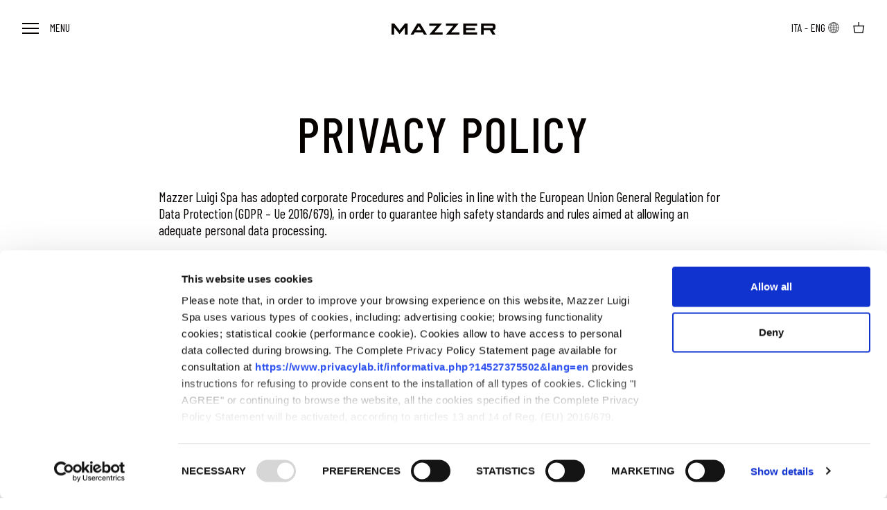

--- FILE ---
content_type: text/html; charset=UTF-8
request_url: https://www.mazzer.com/en/privacy-policy/
body_size: 18888
content:
<!DOCTYPE html>
<html lang="it">
<head>
    <!-- Basic Page Needs -->
    <meta charset="UTF-8">
    <!--[if IE]><meta http-equiv='X-UA-Compatible' content='IE=edge,chrome=1'><![endif]-->
    <title>Privacy policy - Mazzer</title>
    <link rel="icon" href="https://www.mazzer.com/wp-content/themes/mazzer/assets/images/favicon.png?x14480" sizes="64x64" />
    <!-- Mobile Specific Metas -->
    <meta name="viewport" content="width=device-width, initial-scale=1.0, maximum-scale=1.0, user-scalable=no" />

    <script id="Cookiebot" src="https://consent.cookiebot.com/uc.js" data-cbid="7810c795-6661-4217-b074-0ef62ad019db" data-blockingmode="auto" type="text/javascript"></script>
    <meta name='robots' content='index, follow, max-image-preview:large, max-snippet:-1, max-video-preview:-1' />
<link rel="alternate" hreflang="it" href="https://www.mazzer.com/privacy-policy/" />
<link rel="alternate" hreflang="en" href="https://www.mazzer.com/en/privacy-policy/" />
<link rel="alternate" hreflang="x-default" href="https://www.mazzer.com/en/privacy-policy/" />

	<!-- This site is optimized with the Yoast SEO plugin v23.3 - https://yoast.com/wordpress/plugins/seo/ -->
	<link rel="canonical" href="https://www.mazzer.com/en/privacy-policy/" />
	<meta property="og:locale" content="en_US" />
	<meta property="og:type" content="article" />
	<meta property="og:title" content="Privacy policy - Mazzer" />
	<meta property="og:description" content="Mazzer Luigi Spa has adopted corporate Procedures and Policies in line with the European Union General Regulation for Data Protection (GDPR – Ue 2016/679), in order to guarantee high safety standards and rules aimed at allowing an adequate personal data processing. Subjects authorized to process dataData are processed by internal and external resources at the [&hellip;]" />
	<meta property="og:url" content="https://www.mazzer.com/en/privacy-policy/" />
	<meta property="og:site_name" content="Mazzer" />
	<meta property="article:publisher" content="https://www.facebook.com/mazzerofficial" />
	<meta property="article:modified_time" content="2022-01-20T10:29:22+00:00" />
	<meta name="twitter:card" content="summary_large_image" />
	<meta name="twitter:label1" content="Est. reading time" />
	<meta name="twitter:data1" content="2 minutes" />
	<script type="application/ld+json" class="yoast-schema-graph">{"@context":"https://schema.org","@graph":[{"@type":"WebPage","@id":"https://www.mazzer.com/en/privacy-policy/","url":"https://www.mazzer.com/en/privacy-policy/","name":"Privacy policy - Mazzer","isPartOf":{"@id":"https://www.mazzer.com/#website"},"datePublished":"2021-10-20T09:41:37+00:00","dateModified":"2022-01-20T10:29:22+00:00","breadcrumb":{"@id":"https://www.mazzer.com/en/privacy-policy/#breadcrumb"},"inLanguage":"en-US","potentialAction":[{"@type":"ReadAction","target":["https://www.mazzer.com/en/privacy-policy/"]}]},{"@type":"BreadcrumbList","@id":"https://www.mazzer.com/en/privacy-policy/#breadcrumb","itemListElement":[{"@type":"ListItem","position":1,"name":"Home","item":"https://www.mazzer.com/"},{"@type":"ListItem","position":2,"name":"Privacy policy"}]},{"@type":"WebSite","@id":"https://www.mazzer.com/#website","url":"https://www.mazzer.com/","name":"Mazzer","description":"Macinacaffè professionali, Macine e Macinadosatori","publisher":{"@id":"https://www.mazzer.com/#organization"},"potentialAction":[{"@type":"SearchAction","target":{"@type":"EntryPoint","urlTemplate":"https://www.mazzer.com/?s={search_term_string}"},"query-input":"required name=search_term_string"}],"inLanguage":"en-US"},{"@type":"Organization","@id":"https://www.mazzer.com/#organization","name":"Mazzer","url":"https://www.mazzer.com/","logo":{"@type":"ImageObject","inLanguage":"en-US","@id":"https://www.mazzer.com/#/schema/logo/image/","url":"https://www.mazzer.com/wp-content/uploads/2023/12/MAZZER-LOGOpng-02.png","contentUrl":"https://www.mazzer.com/wp-content/uploads/2023/12/MAZZER-LOGOpng-02.png","width":1292,"height":1280,"caption":"Mazzer"},"image":{"@id":"https://www.mazzer.com/#/schema/logo/image/"},"sameAs":["https://www.facebook.com/mazzerofficial","https://www.instagram.com"]}]}</script>
	<!-- / Yoast SEO plugin. -->


<script type='application/javascript' id='pys-version-script'>console.log('PixelYourSite PRO version 10.4.3');</script>
<link rel='stylesheet' id='berocket_mm_quantity_style-css' href='https://www.mazzer.com/wp-content/plugins/minmax-quantity-for-woocommerce/css/shop.css?x14480' type='text/css' media='all' />
<link rel="https://api.w.org/" href="https://www.mazzer.com/en/wp-json/" /><link rel="alternate" type="application/json" href="https://www.mazzer.com/en/wp-json/wp/v2/pages/2946" /><link rel="EditURI" type="application/rsd+xml" title="RSD" href="https://www.mazzer.com/xmlrpc.php?rsd" />
<meta name="generator" content="WordPress 6.5.7" />
<meta name="generator" content="WooCommerce 9.2.3" />
<link rel='shortlink' href='https://www.mazzer.com/en/?p=2946' />
<link rel="alternate" type="application/json+oembed" href="https://www.mazzer.com/en/wp-json/oembed/1.0/embed?url=https%3A%2F%2Fwww.mazzer.com%2Fen%2Fprivacy-policy%2F" />
<link rel="alternate" type="text/xml+oembed" href="https://www.mazzer.com/en/wp-json/oembed/1.0/embed?url=https%3A%2F%2Fwww.mazzer.com%2Fen%2Fprivacy-policy%2F&#038;format=xml" />
<meta name="generator" content="WPML ver:4.6.13 stt:1,27,2;" />
<style></style><script src="https://cdn.userway.org/widget.js" data-account="gJcp24dTEq"></script>	<noscript><style>.woocommerce-product-gallery{ opacity: 1 !important; }</style></noscript>
	<style id='wp-fonts-local' type='text/css'>
@font-face{font-family:Inter;font-style:normal;font-weight:300 900;font-display:fallback;src:url('https://www.mazzer.com/wp-content/plugins/woocommerce/assets/fonts/Inter-VariableFont_slnt,wght.woff2') format('woff2');font-stretch:normal;}
@font-face{font-family:Cardo;font-style:normal;font-weight:400;font-display:fallback;src:url('https://www.mazzer.com/wp-content/plugins/woocommerce/assets/fonts/cardo_normal_400.woff2') format('woff2');}
</style>
<meta name="generator" content="WordPress Download Manager 3.2.98" />
                <style>
        /* WPDM Link Template Styles */        </style>
                <style>

            :root {
                --color-primary: #385723;
                --color-primary-rgb: 56, 87, 35;
                --color-primary-hover: #385723;
                --color-primary-active: #385723;
                --color-secondary: #6c757d;
                --color-secondary-rgb: 108, 117, 125;
                --color-secondary-hover: #6c757d;
                --color-secondary-active: #6c757d;
                --color-success: #18ce0f;
                --color-success-rgb: 24, 206, 15;
                --color-success-hover: #18ce0f;
                --color-success-active: #18ce0f;
                --color-info: #2CA8FF;
                --color-info-rgb: 44, 168, 255;
                --color-info-hover: #2CA8FF;
                --color-info-active: #2CA8FF;
                --color-warning: #FFB236;
                --color-warning-rgb: 255, 178, 54;
                --color-warning-hover: #FFB236;
                --color-warning-active: #FFB236;
                --color-danger: #ff5062;
                --color-danger-rgb: 255, 80, 98;
                --color-danger-hover: #ff5062;
                --color-danger-active: #ff5062;
                --color-green: #30b570;
                --color-blue: #0073ff;
                --color-purple: #8557D3;
                --color-red: #ff5062;
                --color-muted: rgba(69, 89, 122, 0.6);
                --wpdm-font: "Rubik", -apple-system, BlinkMacSystemFont, "Segoe UI", Roboto, Helvetica, Arial, sans-serif, "Apple Color Emoji", "Segoe UI Emoji", "Segoe UI Symbol";
            }

            .wpdm-download-link.btn.btn-primary {
                border-radius: 4px;
            }


        </style>
            <link rel='stylesheet' id='app-css'  href='https://www.mazzer.com/wp-content/themes/mazzer/assets/dist/bundle.css?x14480&amp;s=1768398605' type='text/css' media='all' />
        <script type="text/javascript">
        window.activeSmooth = false;
    </script>
        <!-- codice verifica facebook -->
    <meta name="facebook-domain-verification" content="2klroukp13zcqlczaf4p0qcbnemnuw" />
    </head>
<body class="page-template-default page page-id-2946 theme-mazzer woocommerce-no-js">
<header class="header header--light">
    <nav class="navbar navbar--main navbar--light navbar-expand">
        <div class="collapse navbar-collapse justify-content-between">
            <ul class="navbar-nav navbar-nav--left">
                <li class="nav-item">
                    <a class="nav-link nav-link--0 text-uppercase open-menu" href="javascript:void(0);">
                        <strong>
                            <span></span>
                            <span></span>
                            <span></span>
                        </strong>
                        Menu</a>
                </li>
            </ul>
            <ul class="navbar-nav navbar-nav--center align-items-center align-items-center">
                <li><a class="nav-link" href="https://www.mazzer.com/en/">
                        <svg class="site__logo" xmlns="http://www.w3.org/2000/svg" width="150" height="16" viewBox="0 0 150 16">
                            <g fill="none" fill-rule="evenodd">
                                <g fill="#050200">
                                    <g>
                                        <path d="M3.823 0c.033 0 .063.014.08.036l7.665 9.494c.027.034.086.034.113 0L19.346.036c.017-.022.048-.035.08-.035h3.727c.053 0 .096.035.096.08V15.92c0 .044-.043.08-.096.08H19.47c-.054 0-.096-.036-.096-.08V5.942c0-.055-.088-.077-.125-.032l-7.545 9.36c-.038.047-.122.047-.161 0L3.999 5.91c-.037-.045-.125-.023-.125.032v9.978c0 .044-.043.08-.096.08H.096C.043 16 0 15.963 0 15.92V.08C0 .036.043 0 .096 0h3.727zm37.545 0c.036 0 .07.017.087.044l9.59 15.84c.032.054-.015.115-.087.115h-4.115c-.037 0-.07-.017-.087-.043l-1.883-3.112c-.017-.027-.05-.044-.087-.044H33.738c-.037 0-.07.017-.087.044l-1.883 3.112c-.017.026-.05.043-.087.043h-4.116c-.071 0-.119-.061-.086-.115l9.59-15.84c.016-.027.05-.044.087-.044zm82.005 0c.054 0 .098.036.098.08v3.04c0 .044-.044.08-.098.08h-15.79c-.053 0-.096.036-.096.08v3.04c0 .044.043.08.097.08h12.884c.053 0 .096.035.096.08v3.04c0 .045-.043.08-.096.08h-12.884c-.054 0-.097.036-.097.08v3.04c0 .045.043.08.097.08h15.79c.053 0 .097.036.097.08v3.04c0 .044-.044.08-.098.08H103.71c-.053 0-.097-.036-.097-.08V.08c0-.044.044-.08.097-.08zm22.752 0C148.265 0 150 1.433 150 3.2v3.2c0 1.767-1.735 3.2-3.875 3.2l3.804 6.284c.032.053-.014.116-.086.116h-4.115c-.037 0-.07-.017-.087-.044l-3.821-6.312c-.016-.027-.05-.044-.086-.044h-8.59c-.054 0-.097.036-.097.08v6.24c0 .044-.044.08-.097.08h-3.681c-.053 0-.096-.036-.096-.08V.08c0-.043.043-.08.096-.08zM72.577 0c.078 0 .124.073.08.127L61.987 12.712c-.032.037 0 .088.056.088h11.704c.054 0 .098.035.098.08v3.04c0 .044-.044.08-.098.08H54.657c-.079 0-.125-.073-.08-.126L65.247 3.288c.031-.036-.001-.088-.056-.088H54.568c-.054 0-.097-.035-.097-.08V.08c0-.043.043-.08.097-.08zM96.61 0c.079 0 .124.073.08.127L86.02 12.712c-.03.037 0 .088.056.088h11.704c.054 0 .098.035.098.08v3.04c0 .044-.044.08-.098.08H78.69c-.078 0-.124-.073-.08-.126L89.28 3.288c.031-.036 0-.088-.055-.088H78.601c-.054 0-.096-.035-.096-.08V.08c0-.043.042-.08.096-.08zM39.323 3.678c-.026-.042-.097-.042-.122 0l-3.536 5.841c-.023.037.01.081.06.081H42.8c.05 0 .083-.044.06-.08zM145.157 3.2h-12.013c-.054 0-.097.036-.097.08v3.04c0 .044.043.08.097.08h12.013c.534 0 .968-.358.968-.8V4c0-.441-.434-.8-.968-.8z" transform="translate(-645.000000, -32.000000) translate(645.000000, 32.000000)"/>
                                    </g>
                                </g>
                            </g>
                        </svg>
                    </a></li>
            </ul>
            <ul class="navbar-nav align-items-center navbar-nav--right">
            
        <li class="d-none d-lg-block" style="margin-right: -12px;">
        <a class="nav-link nav-link--lang text-uppercase" href="https://www.mazzer.com/privacy-policy/"><span>ita -</span></a>
    </li>
    <li class="d-none d-lg-block">
        <a class="nav-link nav-link--lang text-uppercase" href="https://www.mazzer.com/en/privacy-policy/"><span>eng</span>
            <svg xmlns="http://www.w3.org/2000/svg" width="24" height="24" viewBox="0 0 24 24">
                <g fill="none" fill-rule="evenodd">
                    <g>
                        <g>
                            <g>
                                <path fill="#666" d="M12 4c-2.121 0-4.156.842-5.656 2.343C4.844 7.843 4 9.877 4 12c0 2.121.842 4.156 2.342 5.657 1.5 1.5 3.534 2.343 5.656 2.344 2.121 0 4.155-.842 5.656-2.34 1.5-1.5 2.344-3.534 2.346-5.656-.004-2.121-.847-4.155-2.347-5.655C16.154 4.85 14.121 4.004 12 4zm5.517 12.3c-.38-.364-.793-.69-1.237-.973.289-.915.453-1.863.487-2.822h2.204c-.096 1.382-.603 2.703-1.454 3.796zM5.022 12.505h2.204c.034.952.196 1.896.481 2.806-.446.28-.864.605-1.246.97-.842-1.09-1.343-2.403-1.439-3.776zM6.47 7.728c.382.364.8.689 1.247.97-.286.909-.448 1.853-.482 2.805H5.03c.096-1.373.597-2.687 1.439-3.775zm5.03 1.182c-.881-.061-1.743-.287-2.541-.667.515-1.24 1.403-2.287 2.54-2.997V8.91zm0 1.002V11.5H8.235c.032-.784.159-1.561.379-2.315.908.42 1.886.667 2.885.728v-.002zm0 2.591v1.59c-.999.06-1.977.308-2.885.729-.22-.754-.346-1.532-.378-2.317l3.263-.002zm0 2.595v3.666c-1.138-.711-2.026-1.758-2.541-2.997.798-.38 1.66-.606 2.54-.667v-.002zm1.002 0c.88.063 1.741.293 2.537.678-.515 1.234-1.402 2.279-2.537 2.988v-3.666zm0-1.002v-1.59h3.264c-.031.788-.159 1.57-.38 2.327-.907-.424-1.885-.674-2.884-.737zm0-2.593V9.914c.999-.062 1.977-.313 2.884-.738.221.759.349 1.54.38 2.329l-3.264-.002zm0-2.606v-3.65c1.134.707 2.02 1.75 2.537 2.983-.796.386-1.657.615-2.537.678v-.01zm1.815-3.494c.944.334 1.806.866 2.528 1.56-.29.282-.602.536-.934.762-.385-.865-.926-1.651-1.594-2.322zm-6.235 2.34c-.337-.225-.653-.48-.944-.761.724-.704 1.593-1.242 2.547-1.58-.674.676-1.217 1.47-1.603 2.342zm0 8.525c.385.872.93 1.665 1.603 2.34-.953-.338-1.821-.877-2.546-1.582.291-.28.607-.535.943-.76v.002zm7.83.016c.333.227.645.481.934.762-.72.695-1.583 1.227-2.526 1.561.668-.671 1.208-1.459 1.592-2.325v.002zm.854-4.78c-.034-.957-.198-1.906-.487-2.82.444-.283.858-.61 1.236-.974.854 1.091 1.363 2.412 1.461 3.795l-2.21-.001z" transform="translate(-1271.000000, -28.000000) translate(1247.500000, 28.000000) translate(23.500000, 0.000000)"/>
                            </g>
                        </g>
                    </g>
                </g>
            </svg>
        </a>
    </li>
    <li class="minicart-wrap">
        <a class="nav-link" href="https://shop.mazzer.com/">
            <svg xmlns="http://www.w3.org/2000/svg" width="17" height="16" viewBox="0 0 17 16">
                <g fill="none" fill-rule="evenodd">
                    <g>
                        <g>
                            <path d="M0 0H16V16H0z" transform="translate(-1399.000000, -32.000000) translate(1399.276802, 32.000000)"/>
                            <path fill="#1F1F1F" d="M7.283 0v4.83H0L1.703 16h12.595L16 4.83H8.718V0H7.283zM1.679 6.319h12.642l-1.248 8.193H2.929L1.679 6.32z" transform="translate(-1399.000000, -32.000000) translate(1399.276802, 32.000000)"/>
                        </g>
                    </g>
                </g>
            </svg>
        </a>
        <div class="minicart">
                    </div>
    </li>

                </ul>
        </div>
    </nav>
        <div class="dropdown">
    <div class="dropdown__wrap">
        <div class="container-fluid dropdown__area">
            <div class="row mb-4">
                <div class="col-12 col-lg-3">
                    <ul id="dropdownsub-0" class="dropdown__main dropdown__menu">
                        <li class="btnA--primary "><a style="color:inherit;" data-image="" data-target="" class="text-uppercase" href="https://www.mazzer.com/en/novita/">NEW PRODUCTS</a></li>
<li class=" "><a style="color:inherit;" data-image="" data-target="#dropdownsub-2839" class="text-uppercase" href="https://www.mazzer.com/en/product-category/coffee-grinders/">COFFEE GRINDERS</a></li>
<li class=" "><a style="color:inherit;" data-image="" data-target="#dropdownsub-2923" class="text-uppercase" href="javascript:void(0);">On demand</a></li>
<li class=" "><a style="color:inherit;" data-image="" data-target="#dropdownsub-22502" class="text-uppercase" href="#">Single Dose</a></li>
<li class=" "><a style="color:inherit;" data-image="" data-target="#dropdownsub-2942" class="text-uppercase" href="javascript:void(0);">Doser</a></li>
<li class=" "><a style="color:inherit;" data-image="" data-target="#dropdownsub-2954" class="text-uppercase" href="javascript:void(0);">TAMPING</a></li>
<li class=" "><a style="color:inherit;" data-image="" data-target="#dropdownsub-3003" class="text-uppercase" href="javascript:void(0);">BURRS</a></li>
<li class=" "><a style="color:inherit;" data-image="" data-target="" class="text-uppercase" href="https://www.mazzer.com/en/product-category/accessories/">ACCESSORIES</a></li>
<li class="cart-ico "><a style="color:inherit;" data-image="" data-target="" class="text-uppercase" href="https://shop.mazzer.com/">SHOP</a></li>
                    </ul>
                    <ul class="secondary-menu">
                        <li><a class="text-uppercase" href="https://www.mazzer.com/en/company/">Company</a></li>
<li><a class="text-uppercase" href="https://www.mazzer.com/en/category/news-en/">News</a></li>
<li><a class="text-uppercase" href="https://www.mazzer.com/en/downloads/">Partner resources</a></li>
<li><a class="text-uppercase" href="https://www.mazzer.com/en/careers/">CAREERS</a></li>
<li><a class="text-uppercase" href="https://www.mazzer.com/en/contact-us/">Contacts</a></li>
                        <li class="d-lg-none">
                            <ul class="navbar-nav align-items-center flex-row">
                                                                <li>
                                    <a class="nav-link nav-link--lang text-uppercase" href="https://www.mazzer.com/privacy-policy/"><span>ita -</span></a>
                                </li>
                                <li>
                                    <a class="nav-link nav-link--lang text-uppercase" href="https://www.mazzer.com/en/privacy-policy/"><span>eng</span>
                                        <svg xmlns="http://www.w3.org/2000/svg" width="24" height="24" viewBox="0 0 24 24">
                                            <g fill="none" fill-rule="evenodd">
                                                <g>
                                                    <g>
                                                        <g>
                                                            <path fill="#666" d="M12 4c-2.121 0-4.156.842-5.656 2.343C4.844 7.843 4 9.877 4 12c0 2.121.842 4.156 2.342 5.657 1.5 1.5 3.534 2.343 5.656 2.344 2.121 0 4.155-.842 5.656-2.34 1.5-1.5 2.344-3.534 2.346-5.656-.004-2.121-.847-4.155-2.347-5.655C16.154 4.85 14.121 4.004 12 4zm5.517 12.3c-.38-.364-.793-.69-1.237-.973.289-.915.453-1.863.487-2.822h2.204c-.096 1.382-.603 2.703-1.454 3.796zM5.022 12.505h2.204c.034.952.196 1.896.481 2.806-.446.28-.864.605-1.246.97-.842-1.09-1.343-2.403-1.439-3.776zM6.47 7.728c.382.364.8.689 1.247.97-.286.909-.448 1.853-.482 2.805H5.03c.096-1.373.597-2.687 1.439-3.775zm5.03 1.182c-.881-.061-1.743-.287-2.541-.667.515-1.24 1.403-2.287 2.54-2.997V8.91zm0 1.002V11.5H8.235c.032-.784.159-1.561.379-2.315.908.42 1.886.667 2.885.728v-.002zm0 2.591v1.59c-.999.06-1.977.308-2.885.729-.22-.754-.346-1.532-.378-2.317l3.263-.002zm0 2.595v3.666c-1.138-.711-2.026-1.758-2.541-2.997.798-.38 1.66-.606 2.54-.667v-.002zm1.002 0c.88.063 1.741.293 2.537.678-.515 1.234-1.402 2.279-2.537 2.988v-3.666zm0-1.002v-1.59h3.264c-.031.788-.159 1.57-.38 2.327-.907-.424-1.885-.674-2.884-.737zm0-2.593V9.914c.999-.062 1.977-.313 2.884-.738.221.759.349 1.54.38 2.329l-3.264-.002zm0-2.606v-3.65c1.134.707 2.02 1.75 2.537 2.983-.796.386-1.657.615-2.537.678v-.01zm1.815-3.494c.944.334 1.806.866 2.528 1.56-.29.282-.602.536-.934.762-.385-.865-.926-1.651-1.594-2.322zm-6.235 2.34c-.337-.225-.653-.48-.944-.761.724-.704 1.593-1.242 2.547-1.58-.674.676-1.217 1.47-1.603 2.342zm0 8.525c.385.872.93 1.665 1.603 2.34-.953-.338-1.821-.877-2.546-1.582.291-.28.607-.535.943-.76v.002zm7.83.016c.333.227.645.481.934.762-.72.695-1.583 1.227-2.526 1.561.668-.671 1.208-1.459 1.592-2.325v.002zm.854-4.78c-.034-.957-.198-1.906-.487-2.82.444-.283.858-.61 1.236-.974.854 1.091 1.363 2.412 1.461 3.795l-2.21-.001z" transform="translate(-1271.000000, -28.000000) translate(1247.500000, 28.000000) translate(23.500000, 0.000000)"/>
                                                        </g>
                                                    </g>
                                                </g>
                                            </g>
                                        </svg>
                                    </a>
                                </li>
                                                            </ul>
                        </li>
                    </ul>

                </div>
                <div class="col-12 col-lg-3">
                                            <ul id="dropdownsub-2839" class="dropdown__sub dropdown__menu">
                            <li class="dropdown__back-li">
                                <a data-target="dropdownsub-0" class="dropdown__back" href="javascript:;">
                                    <svg xmlns="http://www.w3.org/2000/svg" width="32" height="32" viewBox="0 0 32 32">
                                        <g fill="none" fill-rule="evenodd">
                                            <g>
                                                <path d="M0 0H21.333V21.333H0z" transform="translate(-32 -88) translate(16 88) matrix(-1 0 0 1 32 0) translate(5.333 5.333)"></path>
                                                <path fill="#9D9D9D" d="M14.667 2.667L6.667 10.667 14.667 18.667 14.667 16.322 9.012 10.667 14.667 5.012z" transform="translate(-26 -87) translate(16 88) matrix(-1 0 0 1 32 0) translate(5.333 5.333) matrix(-1 0 0 1 21.333 0)"></path>
                                            </g>
                                        </g>
                                    </svg>
                                    <span>BACK</span>
                                </a>
                            </li>
                            <li class="dropdown__sub-title text-uppercase">COFFEE GRINDERS</li>
                            <li class=" "><a class="text-uppercase" data-image="" data-target="" href="https://www.mazzer.com/en/product-category/coffee-grinders/">ALL GRINDERS</a></li>
<li class=" "><a class="text-uppercase" data-image="" data-target="" href="https://www.mazzer.com/en/product-category/coffee-grinders/mini-en/">Mini</a></li>
<li class=" "><a class="text-uppercase" data-image="" data-target="" href="https://www.mazzer.com/en/product-category/coffee-grinders/lux-en/">Lux</a></li>
<li class=" "><a class="text-uppercase" data-image="" data-target="" href="https://www.mazzer.com/en/product-category/coffee-grinders/super_jolly-en/">Super Jolly</a></li>
<li class=" "><a class="text-uppercase" data-image="" data-target="" href="https://www.mazzer.com/en/product-category/coffee-grinders/major_v-en/">Major</a></li>
<li class=" "><a class="text-uppercase" data-image="" data-target="" href="https://www.mazzer.com/en/product-category/coffee-grinders/kony_s-en/">Kony</a></li>
<li class=" "><a class="text-uppercase" data-image="" data-target="" href="https://www.mazzer.com/en/product-category/coffee-grinders/robur_s-en/">Robur</a></li>
<li class=" "><a class="text-uppercase" data-image="" data-target="" href="https://www.mazzer.com/en/product-category/coffee-grinders/kold_s-en/">Kold</a></li>
<li class=" "><a class="text-uppercase" data-image="" data-target="" href="https://www.mazzer.com/en/product-category/coffee-grinders/zm-en/">ZM</a></li>
<li class=" "><a class="text-uppercase" data-image="" data-target="" href="https://www.mazzer.com/en/product/philos/">Philos</a></li>
<li class=" "><a class="text-uppercase" data-image="" data-target="" href="https://www.mazzer.com/en/product-category/omega/">Omega</a></li>
                        </ul>
                                            <ul id="dropdownsub-2923" class="dropdown__sub dropdown__menu">
                            <li class="dropdown__back-li">
                                <a data-target="dropdownsub-0" class="dropdown__back" href="javascript:;">
                                    <svg xmlns="http://www.w3.org/2000/svg" width="32" height="32" viewBox="0 0 32 32">
                                        <g fill="none" fill-rule="evenodd">
                                            <g>
                                                <path d="M0 0H21.333V21.333H0z" transform="translate(-32 -88) translate(16 88) matrix(-1 0 0 1 32 0) translate(5.333 5.333)"></path>
                                                <path fill="#9D9D9D" d="M14.667 2.667L6.667 10.667 14.667 18.667 14.667 16.322 9.012 10.667 14.667 5.012z" transform="translate(-26 -87) translate(16 88) matrix(-1 0 0 1 32 0) translate(5.333 5.333) matrix(-1 0 0 1 21.333 0)"></path>
                                            </g>
                                        </g>
                                    </svg>
                                    <span>BACK</span>
                                </a>
                            </li>
                            <li class="dropdown__sub-title text-uppercase">On demand</li>
                            <li class=" "><a class="text-uppercase" data-image="" data-target="" href="/en/products-list/?t=ondemand">All models</a></li>
<li class=" "><a class="text-uppercase" data-image="" data-target="" href="/en/products-list/?m=piane&t=ondemand">Flat burrs</a></li>
<li class=" "><a class="text-uppercase" data-image="" data-target="" href="/en/products-list/?m=coniche&t=ondemand">Conical burrs</a></li>
<li class=" "><a class="text-uppercase" data-image="" data-target="" href="https://www.mazzer.com/en/product/kony-s-g/">Dose by weight</a></li>
                        </ul>
                                            <ul id="dropdownsub-22502" class="dropdown__sub dropdown__menu">
                            <li class="dropdown__back-li">
                                <a data-target="dropdownsub-0" class="dropdown__back" href="javascript:;">
                                    <svg xmlns="http://www.w3.org/2000/svg" width="32" height="32" viewBox="0 0 32 32">
                                        <g fill="none" fill-rule="evenodd">
                                            <g>
                                                <path d="M0 0H21.333V21.333H0z" transform="translate(-32 -88) translate(16 88) matrix(-1 0 0 1 32 0) translate(5.333 5.333)"></path>
                                                <path fill="#9D9D9D" d="M14.667 2.667L6.667 10.667 14.667 18.667 14.667 16.322 9.012 10.667 14.667 5.012z" transform="translate(-26 -87) translate(16 88) matrix(-1 0 0 1 32 0) translate(5.333 5.333) matrix(-1 0 0 1 21.333 0)"></path>
                                            </g>
                                        </g>
                                    </svg>
                                    <span>BACK</span>
                                </a>
                            </li>
                            <li class="dropdown__sub-title text-uppercase">Single Dose</li>
                            <li class=" "><a class="text-uppercase" data-image="" data-target="" href="https://www.mazzer.com/en/product/omega/">Omega</a></li>
<li class=" "><a class="text-uppercase" data-image="" data-target="" href="https://www.mazzer.com/en/product/philos/">Philos</a></li>
<li class=" "><a class="text-uppercase" data-image="" data-target="" href="https://www.mazzer.com/en/product/zm/">ZM</a></li>
<li class=" "><a class="text-uppercase" data-image="" data-target="" href="https://www.mazzer.com/en/product/zm-plus/">ZM plus</a></li>
                        </ul>
                                            <ul id="dropdownsub-2942" class="dropdown__sub dropdown__menu">
                            <li class="dropdown__back-li">
                                <a data-target="dropdownsub-0" class="dropdown__back" href="javascript:;">
                                    <svg xmlns="http://www.w3.org/2000/svg" width="32" height="32" viewBox="0 0 32 32">
                                        <g fill="none" fill-rule="evenodd">
                                            <g>
                                                <path d="M0 0H21.333V21.333H0z" transform="translate(-32 -88) translate(16 88) matrix(-1 0 0 1 32 0) translate(5.333 5.333)"></path>
                                                <path fill="#9D9D9D" d="M14.667 2.667L6.667 10.667 14.667 18.667 14.667 16.322 9.012 10.667 14.667 5.012z" transform="translate(-26 -87) translate(16 88) matrix(-1 0 0 1 32 0) translate(5.333 5.333) matrix(-1 0 0 1 21.333 0)"></path>
                                            </g>
                                        </g>
                                    </svg>
                                    <span>BACK</span>
                                </a>
                            </li>
                            <li class="dropdown__sub-title text-uppercase">Doser</li>
                            <li class=" "><a class="text-uppercase" data-image="" data-target="" href="/en/products-list/?t=doser">All models</a></li>
<li class=" "><a class="text-uppercase" data-image="" data-target="" href="/en/products-list/?m=piane&t=doser">Flat burrs</a></li>
<li class=" "><a class="text-uppercase" data-image="" data-target="" href="/en/products-list/?m=coniche&t=doser">Conical burrs</a></li>
                        </ul>
                                            <ul id="dropdownsub-2954" class="dropdown__sub dropdown__menu">
                            <li class="dropdown__back-li">
                                <a data-target="dropdownsub-0" class="dropdown__back" href="javascript:;">
                                    <svg xmlns="http://www.w3.org/2000/svg" width="32" height="32" viewBox="0 0 32 32">
                                        <g fill="none" fill-rule="evenodd">
                                            <g>
                                                <path d="M0 0H21.333V21.333H0z" transform="translate(-32 -88) translate(16 88) matrix(-1 0 0 1 32 0) translate(5.333 5.333)"></path>
                                                <path fill="#9D9D9D" d="M14.667 2.667L6.667 10.667 14.667 18.667 14.667 16.322 9.012 10.667 14.667 5.012z" transform="translate(-26 -87) translate(16 88) matrix(-1 0 0 1 32 0) translate(5.333 5.333) matrix(-1 0 0 1 21.333 0)"></path>
                                            </g>
                                        </g>
                                    </svg>
                                    <span>BACK</span>
                                </a>
                            </li>
                            <li class="dropdown__sub-title text-uppercase">TAMPING</li>
                            <li class=" "><a class="text-uppercase" data-image="" data-target="" href="https://www.mazzer.com/en/product-category/categorie_per_menu-en/easy-tamper-en/">Easy Tamper</a></li>
<li class=" "><a class="text-uppercase" data-image="" data-target="" href="https://www.mazzer.com/en/product-category/menu-categories/kit-telescopic-tamper/">Kit telescopic tamper</a></li>
<li class=" "><a class="text-uppercase" data-image="" data-target="" href="https://www.mazzer.com/en/product-category/categorie_per_menu-en/t-tamper/">T-Tamper</a></li>
                        </ul>
                                            <ul id="dropdownsub-3003" class="dropdown__sub dropdown__menu">
                            <li class="dropdown__back-li">
                                <a data-target="dropdownsub-0" class="dropdown__back" href="javascript:;">
                                    <svg xmlns="http://www.w3.org/2000/svg" width="32" height="32" viewBox="0 0 32 32">
                                        <g fill="none" fill-rule="evenodd">
                                            <g>
                                                <path d="M0 0H21.333V21.333H0z" transform="translate(-32 -88) translate(16 88) matrix(-1 0 0 1 32 0) translate(5.333 5.333)"></path>
                                                <path fill="#9D9D9D" d="M14.667 2.667L6.667 10.667 14.667 18.667 14.667 16.322 9.012 10.667 14.667 5.012z" transform="translate(-26 -87) translate(16 88) matrix(-1 0 0 1 32 0) translate(5.333 5.333) matrix(-1 0 0 1 21.333 0)"></path>
                                            </g>
                                        </g>
                                    </svg>
                                    <span>BACK</span>
                                </a>
                            </li>
                            <li class="dropdown__sub-title text-uppercase">BURRS</li>
                            <li class=" "><a class="text-uppercase" data-image="" data-target="" href="https://www.mazzer.com/en/product-category/burrs/">All burrs</a></li>
<li class=" "><a class="text-uppercase" data-image="" data-target="" href="https://www.mazzer.com/en/product-category/burrs/conical-burrs/">Conical burrs</a></li>
<li class=" "><a class="text-uppercase" data-image="" data-target="" href="https://www.mazzer.com/en/product-category/burrs/flat-burrs/">Flat burrs</a></li>
<li class=" "><a class="text-uppercase" data-image="" data-target="" href="https://www.mazzer.com/en/zz-burrs/">ZZ Burrs</a></li>
                        </ul>
                                    </div>
                <div class="col-12 col-lg-2">
                                    </div>
                <div class="col-12 col-lg-4">
                                        <a class="dropdown__banner active" href="https://www.mazzer.com/en/product/mini-en/">
                        <img src="https://www.mazzer.com/wp-content/uploads/2025/07/Mini-x-menu-sito-784x1120.jpg?x14480" alt="" class="img-fluid" />
                        <div class="dropdown__banner-content">
                            <span class="dropdown__banner-pre text-uppercase"></span>
                            <h3 class="dropdown__banner-title">New Mini</h3>
                            <span class="dropdown__banner-cta text-uppercase"><svg xmlns="http://www.w3.org/2000/svg" width="16" height="16" viewBox="0 0 16 16">
                        <g fill="none" fill-rule="evenodd">
                            <g fill="#D8D8D8">
                                <path d="M2.667 2.667L8 6.985 7.06 8 2.667 4.704-1.727 8l-.94-1.015 5.334-4.318z" transform="translate(-94.000000, -669.000000) translate(94.000000, 596.000000) translate(0.000000, 72.000000) translate(0.000000, 1.000000) translate(5.333333, 2.666667) translate(2.666667, 5.333333) rotate(90.000000) translate(-2.666667, -5.333333)"></path>
                            </g>
                        </g>
                    </svg>Find out more</span>
                        </div>
                    </a>
                    <img src="https://www.mazzer.com/wp-content/themes/mazzer/assets/images/mazzer-menu-category-banner@2x.jpg?x14480" alt="" class="img-fluid dropdown__main-image" />
                </div>
            </div>
        </div>
    </div>
</div></header>

<div class="s-ct" data-scroll-container>    <div class="site__wrap page-temp">

        <section class="about__intro">
            <div class="container-fluid">
                <div class="row justify-content-center">
                    <div class="col-12 col-lg-8">
                        <h1 class="mb-5 text-uppercase">Privacy policy</h1>
                        <div class="about__intro-text text-left">
                            <p>Mazzer Luigi Spa has adopted corporate Procedures and Policies in line with the European Union General Regulation for Data Protection (GDPR – Ue 2016/679), in order to guarantee high safety standards and rules aimed at allowing an adequate personal data processing.</p><p><strong>Subjects authorized to process data</strong><br>Data are processed by internal and external resources at the offices of the Company, adequately identified, educated and operating as data processing authorized staff.</p><p><strong>Data retention</strong><br>The data is available for the time strictly necessary for the purposes of the processing.</p><figure class="wp-block-table"><table><tbody><tr><td>categories</td><td>duration</td><td>main normative references</td></tr><tr><td>APPLICANT FOR A JOB</td><td>maximum 24 months</td><td>art. 5 lett. e) of the EU Reg 2016/679</td></tr><tr><td>EMPLOYEES AND CONTRACT STAFF</td><td>10 years</td><td>art. 43 of Presidential Decree 600/73; art. 2946 civil code on the ordinary prescription; Title I, Chapter III, of D.lgs.81 / 08 and s.m.i.</td></tr><tr><td>CUSTOMERS AND SUPPLIERS</td><td>5 &#8211; 10 years</td><td>art. 2948 civil code which provides for the 5-year prescription for periodic payments; art. 2220 civil code which provides for the preservation of accounting entries for 10 years; art. 22 of the D.P.R. September 29, 1973, No. 650.</td></tr><tr><td>PROSPECT CUSTOMERS</td><td>in compliance with the terms prescribed by the law for the type of activity and in any case until the withdrawal of consent or until the exercise of the right of opposition</td><td>Provv. General of 05/15/13; art. 21 EU Reg. 2016/679.</td></tr><tr><td>APPLICANT FOR A JOB, CONTRACT STAFF, CUSTOMERS for marketing purposes</td><td>in compliance with the terms prescribed by the law for the type of activity and in any case until the withdrawal of consent or until the exercise of the right of opposition</td><td>Provv. General of 05/15/13; art. 21 EU Reg. 2016/679.</td></tr></tbody></table></figure><p><strong>Privacy Policy</strong></p><p>–&nbsp;<a href="https://www.privacylab.eu/informativa.php?14527375496&amp;lang=en" target="_blank" rel="noreferrer noopener">Privacy policy: applicants for a job.</a><br>–&nbsp;<a href="https://www.privacylab.eu/informativa.php?14527375497&amp;lang=en" target="_blank" rel="noreferrer noopener">Privacy policy: customers&nbsp;</a>.<br>–&nbsp;<a href="https://www.privacylab.eu/informativa.php?14527375498&amp;lang=en" target="_blank" rel="noreferrer noopener">Privacy policy: advisors and independent contractors.</a><br>–&nbsp;<a href="https://www.privacylab.eu/informativa.php?14527375493&amp;lang=en" target="_blank" rel="noreferrer noopener">Privacy policy: suppliers.</a><br>–&nbsp;<a href="https://www.privacylab.eu/informativa.php?14527375503&amp;lang=en" target="_blank" rel="noreferrer noopener">Privacy policy: video surveillance recordings.</a><br>–&nbsp;<a href="https://www.privacylab.eu/informativa.php?14527375502&amp;lang=en" target="_blank" rel="noreferrer noopener">Privacy policy: web users.</a><br>–&nbsp;<a href="https://www.privacylab.eu/informativa.php?14527375501&amp;lang=en" target="_blank" rel="noreferrer noopener">Privacy policy: prospect customers.</a><br>–&nbsp;<a href="https://www.privacylab.eu/informativa.php?14527375499&amp;lang=en" target="_blank" rel="noreferrer noopener">Privacy policy: Customers – contact person.</a><br>–&nbsp;<a href="https://www.privacylab.eu/informativa.php?14527375494&amp;lang=en" target="_blank" rel="noreferrer noopener">Privacy policy: Suppliers – contact person.</a><br>–&nbsp;<a href="https://www.privacylab.eu/informativa.php?14527375520&amp;lang=en" target="_blank" rel="noreferrer noopener">Privacy policy: Final users.<br></a>–&nbsp;<a href="https://www.privacylab.eu/informativa.php?14527415687&amp;lang=en" target="_blank" rel="noreferrer noopener">Privacy policy: App users.</a></p>                        </div>
                    </div>
                </div>
            </div>
        </section>



    </div>

	 <section class="newsletter">
    <div class="container-fluid">
        <div class="row">
            <div class="col-12 text-center">
                <img src="https://www.mazzer.com/wp-content/themes/mazzer/assets/images/ico__nl.svg?x14480" alt="" class="img-fluid newsletter__ico" />
                <h4 class="newsletter__title">SUBSCRIBE TO THE NEWSLETTER</h4>
                <div class="newsletter__text">
                    After you submit the form, check your inbox to confirm the subscription                </div>
                <form action="https://a0c9d2.emailsp.com/frontend/subscribe.aspx" method="post">
                                            <input type="hidden" id="apgroup" name="apgroup" value="37">
                        <input type="hidden" name="list" value="1">
                        
                    <input class="newsletter__mail" type="email" name="email" placeholder="Email" required /><br />
                    <div class="wrap d-inline-block position-relative">
                        <label for="privacyp">Read our&nbsp;<a target="_blank" href="https://www.privacylab.it/informativa.php?14527424795&lang=en">Privacy Policy</a></label>
                    </div><br /><br />
                    <button type="submit" name="submitButton" value="true" class="btn" style="box-shadow: none;border:0;">
                        subscribe                    </button>

                                    </form>
            </div>
        </div>
    </div>
</section>
<footer class="footer">
    <div class="container-fluid">
        <div class="row">
            <div class="col-12 col-lg-2 offset-lg-1">
                <img src="https://www.mazzer.com/wp-content/themes/mazzer/assets/images/logo--footer.svg?x14480" alt="" class="img-fluid " />
                <div class="footer__data">
                    <strong>MAZZER LUIGI S.p.a.</strong><br />
                    Via Moglianese Gardigiano, 113<br />
                    30037 Scorzè - Venezia - Italy<br />
                    tel.: +39 041 5830200 – +39 041 5831300<br />
                    P.IVA - C.F. IT00165200270<br />
                    SDI AA2O514
                </div>
            </div>
			            <div class="col-6 col-lg-2 offset-lg-1">
                                <h5 class="footer__title">PRODUCTS</h5>
                <ul class="footer__nav">
                                        <li><a href="https://www.mazzer.com/en/product-category/coffee-grinders/">COFFEE GRINDERS</a></li>
                                        <li><a href="https://www.mazzer.com/en/products-list/?t=ondemand">ON DEMAND</a></li>
                                        <li><a href="https://www.mazzer.com/en/products-list/?t=doser">DOSERS</a></li>
                                        <li><a href="https://www.mazzer.com/en/product-category/menu-categories/easy-tamper-en/">TAMPERS</a></li>
                                        <li><a href="https://www.mazzer.com/en/product-category/macine-en/">BURRS</a></li>
                                        <li><a href="https://www.mazzer.com/en/product-category/accessori-en/">ACCESSORIES</a></li>
                                    </ul>
            </div>
            <div class="col-6 col-lg-2">
                                <h5 class="footer__title">MAZZER</h5>
                <ul class="footer__nav">
                                            <li><a href="https://www.mazzer.com/en/company/">COMPANY</a></li>
                                            <li><a href="https://www.mazzer.com/en/category/news-en/">NEWS</a></li>
                                            <li><a href="https://www.mazzer.com/en/careers/">CAREERS</a></li>
                                            <li><a href="https://www.mazzer.com/en/contact-us/">CONTACTS</a></li>
                                            <li><a href="https://www.mazzer.com/en/privacy-policy/">PRIVACY POLICY</a></li>
                                    </ul>
            </div>
            <div class="col-6 col-lg-2">
                                <h5 class="footer__title">CUSTOMER AREA</h5>
                <ul class="footer__nav">
                                            <li><a href="https://www.mazzer.com/en/terms-and-conditions/">TERMS AND CONDITIONS</a></li>
                                            <li><a href="https://www.mazzer.com/wp-content/uploads/2021/10/raee.pdf?x14480">RAEE</a></li>
                                        <li>&nbsp;</li>
                    <li><a style="color: #538330;font-weight: bold;" href="https://www.mazzer.com/en/downloads/">PARTNER RESOURCES</a></li>
                </ul>
            </div>
			            <div class="col-12 col-lg-2">
                <ul class="footer__social">
                    <li><a href="https://www.facebook.com/mazzerofficial/" target="_blank">
                            <svg xmlns="http://www.w3.org/2000/svg" width="24" height="24" viewBox="0 0 24 24">
                                <g fill="none" fill-rule="evenodd">
                                    <g>
                                        <g>
                                            <g>
                                                <path fill="#050200" d="M16 6.748h-1.694c-1.13 0-1.13.442-1.13 1.277v1.668h2.495l-.377 2.945h-2.118V20h-2.823v-7.362H8V9.693h2.353V7.73c0-2.405 1.459-3.73 3.53-3.73.988 0 1.646.098 2.117.098v2.65z" transform="translate(-652.000000, -5640.000000) translate(545.000000, 5640.000000) translate(107.000000, 0.000000)"/>
                                            </g>
                                        </g>
                                    </g>
                                </g>
                            </svg>
                        </a></li>
                    <li><a href="https://www.instagram.com/mazzerofficial/" target="_blank">
                            <svg xmlns="http://www.w3.org/2000/svg" width="24" height="24" viewBox="0 0 24 24">
                                <g fill="none" fill-rule="evenodd">
                                    <g>
                                        <g>
                                            <g>
                                                <path fill="#050200" d="M15.582 3.391c1.387.058 2.6.405 3.64 1.387s1.33 2.253 1.387 3.64c.058 1.213.058 2.369.058 3.582 0 1.213 0 2.369-.058 3.582-.058 1.387-.405 2.6-1.387 3.64s-2.253 1.33-3.64 1.387c-1.213.058-2.369.058-3.582.058-1.213 0-2.369 0-3.582-.058-1.387-.058-2.6-.405-3.64-1.387s-1.33-2.253-1.387-3.64c-.043-.91-.054-1.787-.057-2.681V12c0-1.213 0-2.369.057-3.582.058-1.387.405-2.6 1.387-3.64s2.253-1.33 3.64-1.387c.91-.043 1.787-.054 2.681-.057H12c1.213 0 2.369 0 3.582.057zM6.973 5.24c-.404.173-.693.347-.982.636-.289.288-.52.577-.635.982-.463 1.155-.347 3.87-.347 5.084 0 1.214-.116 3.987.347 5.085.173.404.346.693.635.982.289.289.578.52.982.635 1.156.463 3.871.347 5.085.347 1.213 0 3.986.116 5.084-.347.405-.173.694-.346.982-.635.29-.289.52-.578.636-.982.462-1.156.347-3.871.347-5.085 0-1.213.115-3.929-.347-5.084-.173-.405-.347-.694-.636-.982-.288-.29-.577-.52-.982-.636-1.155-.462-3.87-.347-5.084-.347-1.214 0-3.987-.115-5.085.347zM12 7.551c2.484 0 4.449 1.965 4.449 4.449S14.484 16.449 12 16.449 7.551 14.484 7.551 12 9.516 7.551 12 7.551zm0 1.56c-1.595 0-2.889 1.294-2.889 2.889 0 1.595 1.294 2.889 2.889 2.889 1.595 0 2.889-1.294 2.889-2.889 0-1.595-1.294-2.889-2.889-2.889zm4.622-2.773c.578 0 1.04.462 1.04 1.04 0 .578-.462 1.04-1.04 1.04-.578 0-1.04-.462-1.04-1.04 0-.578.462-1.04 1.04-1.04z" transform="translate(-700.000000, -5640.000000) translate(545.000000, 5640.000000) translate(155.000000, 0.000000)"/>
                                            </g>
                                        </g>
                                    </g>
                                </g>
                            </svg>
                        </a></li>
                    <li><a href="https://www.youtube.com/c/MAZZER/" target="_blank">
                            <svg xmlns="http://www.w3.org/2000/svg" width="24" height="24" viewBox="0 0 24 24">
                                <g fill="none" fill-rule="evenodd">
                                    <g>
                                        <g>
                                            <g>
                                                <g fill="#050200">
                                                    <path d="M9.382 0c1.29.008 5.468.056 6.65.357.775.198 1.384.778 1.591 1.516.336 1.194.372 3.545.376 4.035v.182c-.004.49-.04 2.842-.376 4.035-.207.738-.816 1.319-1.591 1.516-1.293.33-6.17.356-6.932.358h-.2c-.763-.002-5.64-.028-6.933-.358-.774-.197-1.384-.778-1.591-1.516C.053 8.98.007 6.766 0 6.158V5.84c.006-.61.052-2.822.375-3.968.207-.738.817-1.318 1.591-1.516C3.15.056 7.327.008 8.617.001zM7.159 3.468v5.065l4.704-2.533L7.16 3.467z" transform="translate(-748.000000, -5640.000000) translate(545.000000, 5640.000000) translate(203.000000, 0.000000) translate(3.000463, 6.000816)"/>
                                                </g>
                                            </g>
                                        </g>
                                    </g>
                                </g>
                            </svg>
                        </a></li>
                    <li><a href="https://it.linkedin.com/company/mazzerluigi-spa" target="_blank">
                            <svg xmlns="http://www.w3.org/2000/svg" width="24" height="24" viewBox="0 0 24 24">
                                <g fill="none" fill-rule="evenodd">
                                    <g>
                                        <g>
                                            <g>
                                                <path fill="#000" d="M7.58 9.313V20H4.265V9.313H7.58zm8.443-.266C19.38 9.047 20 11.26 20 14.138V20h-3.313v-5.197c0-1.24-.023-2.834-1.724-2.834-1.725 0-1.99 1.35-1.99 2.744V20H9.66V9.313h3.18v1.46h.045c.443-.84 1.524-1.726 3.138-1.726zM5.923 4c1.06 0 1.922.863 1.922 1.925 0 1.064-.862 1.927-1.922 1.927C4.86 7.852 4 6.989 4 5.925 4 4.863 4.86 4 5.923 4z" transform="translate(-796.000000, -5640.000000) translate(545.000000, 5640.000000) translate(251.000000, 0.000000)"/>
                                            </g>
                                        </g>
                                    </g>
                                </g>
                            </svg>
                        </a></li>
                </ul>
            </div>
        </div>
    </div>
</footer>
</div>    <div id="filter-ico" class="d-none">
        <svg xmlns="http://www.w3.org/2000/svg" width="8" height="8" viewBox="0 0 8 8"><path fill="#538330" d="M7 1.6L6.4 1 4 3.4 1.6 1l-.6.6L3.4 4 1 6.4l.6.6L4 4.6 6.4 7l.6-.6L4.6 4z" fill-rule="evenodd"/></svg>
    </div>
    <script type="text/javascript" src="https://www.mazzer.com/wp-content/themes/mazzer/assets/dist/bundle.js?x14480" data-cookieconsent="ignore"></script>
<script type="text/javascript" id="woocommerce-google-analytics-integration-gtag-js-after">
/* <![CDATA[ */
/* Google Analytics for WooCommerce (gtag.js) */
					window.dataLayer = window.dataLayer || [];
					function gtag(){dataLayer.push(arguments);}
					// Set up default consent state.
					for ( const mode of [{"analytics_storage":"denied","ad_storage":"denied","ad_user_data":"denied","ad_personalization":"denied","region":["AT","BE","BG","HR","CY","CZ","DK","EE","FI","FR","DE","GR","HU","IS","IE","IT","LV","LI","LT","LU","MT","NL","NO","PL","PT","RO","SK","SI","ES","SE","GB","CH"]}] || [] ) {
						gtag( "consent", "default", { "wait_for_update": 500, ...mode } );
					}
					gtag("js", new Date());
					gtag("set", "developer_id.dOGY3NW", true);
					gtag("config", "G-9TE06MH8BB", {"track_404":true,"allow_google_signals":true,"logged_in":false,"linker":{"domains":[],"allow_incoming":false},"custom_map":{"dimension1":"logged_in"}});
/* ]]> */
</script>
<script type="text/javascript" src="https://www.mazzer.com/wp-includes/js/jquery/jquery.min.js?x14480&amp;ver=3.7.1" id="jquery-core-js"></script>
<script type="text/javascript" src="https://www.mazzer.com/wp-includes/js/jquery/jquery-migrate.min.js?x14480&amp;ver=3.4.1" id="jquery-migrate-js"></script>
<script type="text/javascript" src="https://www.mazzer.com/wp-content/plugins/download-manager/assets/bootstrap/js/popper.min.js?x14480&amp;ver=6.5.7" id="wpdm-poper-js"></script>
<script type="text/javascript" src="https://www.mazzer.com/wp-content/plugins/download-manager/assets/bootstrap/js/bootstrap.min.js?x14480&amp;ver=6.5.7" id="wpdm-frontend-js-js"></script>
<script type="text/javascript" id="wpdm-frontjs-js-extra">
/* <![CDATA[ */
var wpdm_url = {"home":"https:\/\/www.mazzer.com\/en\/","site":"https:\/\/www.mazzer.com\/","ajax":"https:\/\/www.mazzer.com\/wp-admin\/admin-ajax.php"};
var wpdm_js = {"spinner":"<i class=\"fas fa-sun fa-spin\"><\/i>","client_id":"241845175b4e312509274021b1a83e03"};
var wpdm_strings = {"pass_var":"Password Verified!","pass_var_q":"Please click following button to start download.","start_dl":"Start Download"};
/* ]]> */
</script>
<script type="text/javascript" src="https://www.mazzer.com/wp-content/plugins/download-manager/assets/js/front.js?x14480&amp;ver=3.2.98" id="wpdm-frontjs-js"></script>
<script type="text/javascript" src="https://www.mazzer.com/wp-content/plugins/minmax-quantity-for-woocommerce/js/frontend.js?x14480&amp;ver=6.5.7" id="berocket-front-cart-js-js"></script>
<script type="text/javascript" src="https://www.mazzer.com/wp-content/plugins/woocommerce/assets/js/jquery-blockui/jquery.blockUI.min.js?x14480&amp;ver=2.7.0-wc.9.2.3" id="jquery-blockui-js" defer="defer" data-wp-strategy="defer"></script>
<script type="text/javascript" src="https://www.mazzer.com/wp-content/plugins/woocommerce/assets/js/frontend/add-to-cart.min.js?x14480&amp;ver=9.2.3" id="wc-add-to-cart-js" defer="defer" data-wp-strategy="defer"></script>
<script type="text/javascript" src="https://www.mazzer.com/wp-content/plugins/woocommerce/assets/js/js-cookie/js.cookie.min.js?x14480&amp;ver=2.1.4-wc.9.2.3" id="js-cookie-js" defer="defer" data-wp-strategy="defer"></script>
<script type="text/javascript" src="https://www.mazzer.com/wp-content/plugins/woocommerce/assets/js/frontend/woocommerce.min.js?x14480&amp;ver=9.2.3" id="woocommerce-js" defer="defer" data-wp-strategy="defer"></script>
<script type="text/javascript" src="https://www.mazzer.com/wp-content/plugins/pixelyoursite-pro/dist/scripts/js.cookie-2.1.3.min.js?x14480&amp;ver=2.1.3" id="js-cookie-pys-js"></script>
<script type="text/javascript" src="https://www.mazzer.com/wp-content/plugins/pixelyoursite-pro/dist/scripts/jquery.bind-first-0.2.3.min.js?x14480&amp;ver=6.5.7" id="jquery-bind-first-js"></script>
<script type="text/javascript" src="https://www.mazzer.com/wp-content/plugins/pixelyoursite-pro/dist/scripts/sha256.js?x14480&amp;ver=0.11.0" id="js-sha256-js"></script>
<script type="text/javascript" id="pys-js-extra">
/* <![CDATA[ */
var pysOptions = {"staticEvents":{"facebook":{"init_event":[{"delay":0,"type":"static","name":"PageView","eventID":"c3e45b99-5ce5-41eb-bd57-eaafa9728e52","pixelIds":["512857796369994"],"params":{"page_title":"Privacy policy","post_type":"page","post_id":2946,"plugin":"PixelYourSite","event_url":"www.mazzer.com\/en\/privacy-policy\/","user_role":"guest"},"e_id":"init_event","ids":[],"hasTimeWindow":false,"timeWindow":0,"woo_order":"","edd_order":""}]}},"dynamicEvents":[],"triggerEvents":[],"triggerEventTypes":[],"facebook":{"pixelIds":["512857796369994"],"advancedMatchingEnabled":false,"advancedMatching":[],"removeMetadata":false,"wooVariableAsSimple":false,"serverApiEnabled":true,"wooCRSendFromServer":false,"send_external_id":true},"debug":"","siteUrl":"https:\/\/www.mazzer.com","ajaxUrl":"https:\/\/www.mazzer.com\/wp-admin\/admin-ajax.php","ajax_event":"dfaa4a51ec","trackUTMs":"1","trackTrafficSource":"1","user_id":"0","enable_lading_page_param":"1","cookie_duration":"7","enable_event_day_param":"1","enable_event_month_param":"1","enable_event_time_param":"1","enable_remove_target_url_param":"1","enable_remove_download_url_param":"1","visit_data_model":"first_visit","last_visit_duration":"60","enable_auto_save_advance_matching":"","enable_success_send_form":"","enable_automatic_events":"","enable_event_video":"1","ajaxForServerEvent":"1","ajaxForServerStaticEvent":"1","send_external_id":"1","external_id_expire":"180","google_consent_mode":"1","data_persistency":"keep_data","advance_matching_form":{"enable_advance_matching_forms":false,"advance_matching_fn_names":["","first_name","first-name","first name","name"],"advance_matching_ln_names":["","last_name","last-name","last name"],"advance_matching_tel_names":["","phone","tel"],"advance_matching_em_names":[]},"advance_matching_url":{"enable_advance_matching_url":true,"advance_matching_fn_names":[],"advance_matching_ln_names":[],"advance_matching_tel_names":[],"advance_matching_em_names":[]},"track_dynamic_fields":[],"gdpr":{"ajax_enabled":false,"all_disabled_by_api":false,"facebook_disabled_by_api":false,"tiktok_disabled_by_api":false,"analytics_disabled_by_api":false,"google_ads_disabled_by_api":false,"pinterest_disabled_by_api":false,"bing_disabled_by_api":false,"externalID_disabled_by_api":false,"facebook_prior_consent_enabled":true,"tiktok_prior_consent_enabled":true,"analytics_prior_consent_enabled":true,"google_ads_prior_consent_enabled":true,"pinterest_prior_consent_enabled":true,"bing_prior_consent_enabled":true,"cookiebot_integration_enabled":false,"cookiebot_facebook_consent_category":"marketing","cookiebot_tiktok_consent_category":"marketing","cookiebot_analytics_consent_category":"statistics","cookiebot_google_ads_consent_category":"marketing","cookiebot_pinterest_consent_category":"marketing","cookiebot_bing_consent_category":"marketing","cookie_notice_integration_enabled":false,"cookie_law_info_integration_enabled":false,"real_cookie_banner_integration_enabled":false,"consent_magic_integration_enabled":false,"analytics_storage":{"enabled":true,"value":"granted","filter":false},"ad_storage":{"enabled":true,"value":"granted","filter":false},"ad_user_data":{"enabled":true,"value":"granted","filter":false},"ad_personalization":{"enabled":true,"value":"granted","filter":false}},"cookie":{"disabled_all_cookie":false,"disabled_start_session_cookie":false,"disabled_advanced_form_data_cookie":false,"disabled_landing_page_cookie":false,"disabled_first_visit_cookie":false,"disabled_trafficsource_cookie":false,"disabled_utmTerms_cookie":false,"disabled_utmId_cookie":false},"tracking_analytics":{"TrafficSource":"direct","TrafficLanding":"https:\/\/www.mazzer.com\/en\/privacy-policy\/","TrafficUtms":[],"TrafficUtmsId":[],"userDataEnable":true,"userData":{"emails":[],"phones":[],"addresses":[]},"use_encoding_provided_data":true,"use_multiple_provided_data":true},"automatic":{"enable_youtube":true,"enable_vimeo":true,"enable_video":true},"woo":{"enabled":true,"enabled_save_data_to_orders":true,"addToCartOnButtonEnabled":true,"addToCartOnButtonValueEnabled":true,"addToCartOnButtonValueOption":"price","woo_purchase_on_transaction":true,"singleProductId":null,"affiliateEnabled":false,"removeFromCartSelector":"form.woocommerce-cart-form .remove","addToCartCatchMethod":"add_cart_hook","is_order_received_page":false,"containOrderId":false,"affiliateEventName":"Lead"},"edd":{"enabled":false}};
/* ]]> */
</script>
<script type="text/javascript" src="https://www.mazzer.com/wp-content/plugins/pixelyoursite-pro/dist/scripts/public.js?x14480&amp;ver=10.4.3" id="pys-js"></script>
            <script>
                jQuery(function($){

                    
                });
            </script>
            <div id="fb-root"></div>
                <script>
        jQuery( function( $ ) {
            $( 'form.checkout' ).on( 'blur', 'input[name^="partita_iva"]', function() {
                $( 'body' ).trigger( 'update_checkout' );
            });
            $( 'form.checkout' ).on( 'keyup', 'input[name^="partita_iva"]', function() {
                $( 'body' ).trigger( 'update_checkout' );
            });
            $( 'form.checkout' ).on( 'change', 'input[name^="azienda_privato"]', function() {
                $( 'body' ).trigger( 'update_checkout' );
                setTimeout(() => { $( 'body' ).trigger( 'update_checkout' ); }, 1500);
            });
        });
    </script>
<div id='pys_ajax_events'></div>        <script>
            var node = document.getElementsByClassName('woocommerce-message')[0];
            if(node && document.getElementById('pys_late_event')) {
                var messageText = node.textContent.trim();
                if(!messageText) {
                    node.style.display = 'none';
                }
            }
        </script>
        <noscript><img height="1" width="1" style="display: none;" src="https://www.facebook.com/tr?id=512857796369994&ev=PageView&noscript=1&eid=512857796369994c3e45b99-5ce5-41eb-bd57-eaafa9728e52&cd%5Bpage_title%5D=Privacy+policy&cd%5Bpost_type%5D=page&cd%5Bpost_id%5D=2946&cd%5Bplugin%5D=PixelYourSite&cd%5Bevent_url%5D=www.mazzer.com%2Fen%2Fprivacy-policy%2F&cd%5Buser_role%5D=guest" alt=""></noscript>
	<script type='text/javascript'>
		(function () {
			var c = document.body.className;
			c = c.replace(/woocommerce-no-js/, 'woocommerce-js');
			document.body.className = c;
		})();
	</script>
	<link rel='stylesheet' id='wc-blocks-style-css' href='https://www.mazzer.com/wp-content/plugins/woocommerce/assets/client/blocks/wc-blocks.css?x14480' type='text/css' media='all' />
<link rel='stylesheet' id='wp-block-library-css' href='https://www.mazzer.com/wp-includes/css/dist/block-library/style.min.css?x14480' type='text/css' media='all' />
<link rel='stylesheet' id='classic-theme-styles-css' href='https://www.mazzer.com/wp-includes/css/classic-themes.min.css?x14480' type='text/css' media='all' />
<link rel='stylesheet' id='wpml-blocks-css' href='https://www.mazzer.com/wp-content/plugins/sitepress-multilingual-cms/dist/css/blocks/styles.css?x14480' type='text/css' media='all' />
<link rel='stylesheet' id='contact-form-7-css' href='https://www.mazzer.com/wp-content/plugins/contact-form-7/includes/css/styles.css?x14480' type='text/css' media='all' />
<link rel='stylesheet' id='wpdm-font-awesome-css' href='https://www.mazzer.com/wp-content/plugins/download-manager/assets/fontawesome/css/all.min.css?x14480' type='text/css' media='all' />
<link rel='stylesheet' id='wpdm-frontend-css-css' href='https://www.mazzer.com/wp-content/plugins/download-manager/assets/bootstrap/css/bootstrap.min.css?x14480' type='text/css' media='all' />
<link rel='stylesheet' id='wpdm-front-css' href='https://www.mazzer.com/wp-content/plugins/download-manager/assets/css/front.css?x14480' type='text/css' media='all' />
<link rel='stylesheet' id='woocommerce-layout-css' href='https://www.mazzer.com/wp-content/plugins/woocommerce/assets/css/woocommerce-layout.css?x14480' type='text/css' media='all' />
<link rel='stylesheet' id='woocommerce-smallscreen-css' href='https://www.mazzer.com/wp-content/plugins/woocommerce/assets/css/woocommerce-smallscreen.css?x14480' type='text/css' media='only screen and (max-width: 768px)' />
<link rel='stylesheet' id='woocommerce-general-css' href='https://www.mazzer.com/wp-content/plugins/woocommerce/assets/css/woocommerce.css?x14480' type='text/css' media='all' />
<style id='woocommerce-inline-inline-css' type='text/css'>
.woocommerce form .form-row .required { visibility: visible; }
</style>
<link rel='stylesheet' id='dashicons-css' href='https://www.mazzer.com/wp-includes/css/dashicons.min.css?x14480' type='text/css' media='all' />
<link rel='stylesheet' id='wc_products_compare_style-css' href='https://www.mazzer.com/wp-content/plugins/woocommerce-products-compare/assets/css/frontend.css?x14480' type='text/css' media='all' />
<link rel='stylesheet' id='wc-form-builder-css' href='https://www.mazzer.com/wp-content/plugins/woocommerce-warranty/assets/css/form-builder.css?x14480' type='text/css' media='all' />
<link rel='stylesheet' id='wc_warranty-css' href='https://www.mazzer.com/wp-content/plugins/woocommerce-warranty/assets/css/front.css?x14480' type='text/css' media='all' />
<script type="text/javascript" src="https://www.googletagmanager.com/gtag/js?id=G-9TE06MH8BB" id="google-tag-manager-js" data-wp-strategy="async"></script>
<script type="text/javascript" src="https://www.mazzer.com/wp-includes/js/dist/vendor/wp-polyfill-inert.min.js?x14480&amp;ver=3.1.2" id="wp-polyfill-inert-js"></script>
<script type="text/javascript" src="https://www.mazzer.com/wp-includes/js/dist/vendor/regenerator-runtime.min.js?x14480&amp;ver=0.14.0" id="regenerator-runtime-js"></script>
<script type="text/javascript" src="https://www.mazzer.com/wp-includes/js/dist/vendor/wp-polyfill.min.js?x14480&amp;ver=3.15.0" id="wp-polyfill-js"></script>
<script type="text/javascript" src="https://www.mazzer.com/wp-includes/js/dist/hooks.min.js?x14480&amp;ver=2810c76e705dd1a53b18" id="wp-hooks-js"></script>
<script type="text/javascript" src="https://www.mazzer.com/wp-includes/js/dist/i18n.min.js?x14480&amp;ver=5e580eb46a90c2b997e6" id="wp-i18n-js"></script>
<script type="text/javascript" id="wp-i18n-js-after">
/* <![CDATA[ */
wp.i18n.setLocaleData( { 'text direction\u0004ltr': [ 'ltr' ] } );
/* ]]> */
</script>
<script type="text/javascript" src="https://www.mazzer.com/wp-content/plugins/woocommerce-google-analytics-integration/assets/js/build/main.js?x14480&amp;ver=50c6d17d67ef40d67991" id="woocommerce-google-analytics-integration-js"></script>
<script type="text/javascript" src="https://www.mazzer.com/wp-content/plugins/contact-form-7/includes/swv/js/index.js?x14480&amp;ver=5.9.8" id="swv-js"></script>
<script type="text/javascript" id="contact-form-7-js-extra">
/* <![CDATA[ */
var wpcf7 = {"api":{"root":"https:\/\/www.mazzer.com\/en\/wp-json\/","namespace":"contact-form-7\/v1"},"cached":"1"};
/* ]]> */
</script>
<script type="text/javascript" src="https://www.mazzer.com/wp-content/plugins/contact-form-7/includes/js/index.js?x14480&amp;ver=5.9.8" id="contact-form-7-js"></script>
<script type="text/javascript" src="https://www.mazzer.com/wp-includes/js/jquery/jquery.form.min.js?x14480&amp;ver=4.3.0" id="jquery-form-js"></script>
<script type="text/javascript" src="https://www.mazzer.com/wp-content/plugins/woocommerce/assets/js/jquery-cookie/jquery.cookie.min.js?x14480&amp;ver=1.4.1-wc.9.2.3" id="jquery-cookie-js" data-wp-strategy="defer"></script>
<script type="text/javascript" id="wc_products_compare_script-js-extra">
/* <![CDATA[ */
var wc_products_compare_local = {"ajaxurl":"https:\/\/www.mazzer.com\/wp-admin\/admin-ajax.php","ajaxAddProductNonce":"81ec780fb0","noCookies":"Sorry, you must have cookies enabled in your browser to use compare products feature","cookieName":"wc_products_compare_products","cookieExpiry":"7","maxProducts":"5","maxAlert":"Sorry, a maximum of 5 products can be compared at one time.","noProducts":"<p>Sorry you do not have any products to compare.<\/p>\n<p class=\"return-to-shop\">\n<a href=\"https:\/\/www.mazzer.com\/en\/product\/omega\/\" title=\"Return to Shop.\" class=\"button wc-backward\">Return to Shop<\/a>\n<\/p>\n","moreProducts":"Please add at least 2 or more products to compare.","widgetNoProducts":"Add some products to compare.","widgetRemoveProducts":"Remove all products"};
/* ]]> */
</script>
<script type="text/javascript" src="https://www.mazzer.com/wp-content/plugins/woocommerce-products-compare/assets/js/frontend.min.js?x14480&amp;ver=1.0.24" id="wc_products_compare_script-js"></script>
<script type="text/javascript" id="cart-widget-js-extra">
/* <![CDATA[ */
var actions = {"is_lang_switched":"1","force_reset":"0"};
/* ]]> */
</script>
<script type="text/javascript" src="https://www.mazzer.com/wp-content/plugins/woocommerce-multilingual/res/js/cart_widget.min.js?x14480&amp;ver=5.3.7" id="cart-widget-js" defer="defer" data-wp-strategy="defer"></script>
<script type="text/javascript" src="https://www.mazzer.com/wp-content/plugins/woocommerce/assets/js/sourcebuster/sourcebuster.min.js?x14480&amp;ver=9.2.3" id="sourcebuster-js-js"></script>
<script type="text/javascript" id="wc-order-attribution-js-extra">
/* <![CDATA[ */
var wc_order_attribution = {"params":{"lifetime":1.0e-5,"session":30,"base64":false,"ajaxurl":"https:\/\/www.mazzer.com\/wp-admin\/admin-ajax.php","prefix":"wc_order_attribution_","allowTracking":true},"fields":{"source_type":"current.typ","referrer":"current_add.rf","utm_campaign":"current.cmp","utm_source":"current.src","utm_medium":"current.mdm","utm_content":"current.cnt","utm_id":"current.id","utm_term":"current.trm","utm_source_platform":"current.plt","utm_creative_format":"current.fmt","utm_marketing_tactic":"current.tct","session_entry":"current_add.ep","session_start_time":"current_add.fd","session_pages":"session.pgs","session_count":"udata.vst","user_agent":"udata.uag"}};
/* ]]> */
</script>
<script type="text/javascript" src="https://www.mazzer.com/wp-content/plugins/woocommerce/assets/js/frontend/order-attribution.min.js?x14480&amp;ver=9.2.3" id="wc-order-attribution-js"></script>
<script type="text/javascript" src="https://www.google.com/recaptcha/api.js?render=6LfbmCwdAAAAAJI8kunQzpNNA9KULceaRjYD6s8d&amp;ver=3.0" id="google-recaptcha-js"></script>
<script type="text/javascript" id="wpcf7-recaptcha-js-extra">
/* <![CDATA[ */
var wpcf7_recaptcha = {"sitekey":"6LfbmCwdAAAAAJI8kunQzpNNA9KULceaRjYD6s8d","actions":{"homepage":"homepage","contactform":"contactform"}};
/* ]]> */
</script>
<script type="text/javascript" src="https://www.mazzer.com/wp-content/plugins/contact-form-7/modules/recaptcha/index.js?x14480&amp;ver=5.9.8" id="wpcf7-recaptcha-js"></script>
<script type="text/javascript" id="woocommerce-google-analytics-integration-data-js-after">
/* <![CDATA[ */
window.ga4w = { data: {"cart":{"items":[],"coupons":[],"totals":{"currency_code":"EUR","total_price":0,"currency_minor_unit":2}}}, settings: {"tracker_function_name":"gtag","events":["purchase","add_to_cart","remove_from_cart","view_item_list","select_content","view_item","begin_checkout"],"identifier":null} }; document.dispatchEvent(new Event("ga4w:ready"));
/* ]]> */
</script>

<style type="text/css">
    .w3eden .btn-primary {
        height: auto;
        line-height: 1;
    }
    .w3eden .cat-info {
        display: none;
    }
    .wp-block-image img {
        height: auto;
    }
    .curriculum input {
        border: none !important;
        height: auto;
        padding-left: 0;
    }
    #wpcf7-f3339-o1 label {
        margin: 16px 0 0 0;
    }
    #wpcf7-f3339-o1 .wpcf7-submit {
        display: block;
        margin: 0 auto;
    }
    .wpcf7-acceptance label {
        display: flex;
    }
    .wpcf7-acceptance label {
        display: flex;
        align-items: center;
    }
    .wpcf7-acceptance input {
        margin-right: 8px;
    }
    .wpcf7-acceptance .wpcf7-list-item {
        margin: 0;
    }
    .wpcf7-acceptance [type=checkbox] {
        position: relative;
        left: 0;
        opacity: 1;
        width: auto;
    }
    .add_to_cart_inline {
        border:none !important;
    }
    .woocommerce .add_to_cart_button {
        background-color: #538330 !important;
        color: #FFF !important;
        text-transform: uppercase;
        font-weight: 500 !important;
        border-radius: 0 !important;
        margin-left: 24px !important;
        height: 40px;
        line-height: 36px !important;
        padding: 0 64px !important;
        border: 2px solid #538330 !important;
    }
    .woocommerce .add_to_cart_button:hover {
        background-color: #FFF !important;
        color: #538330 !important;
        border-color: #538330;
    }
    .woocommerce a.added_to_cart {
        margin-left: 24px;
    }

    .woocommerce .col2-set {
        display: -webkit-box;
        display: -ms-flexbox;
        display: flex;
        -ms-flex-wrap: wrap;
        flex-wrap: wrap;
        margin-right: -16px;
        margin-left: -16px;
    }

    .woocommerce form .form-row label {
        width: 50%;
    }

    .woocommerce .col2-set .col-1, .woocommerce-page .col2-set .col-2 {
        -webkit-box-flex: 0;
        -ms-flex: 0 0 50%;
        flex: 0 0 50%;
        max-width: 50%;
    }

    .woocommerce .woocommerce-input-wrapper,.woocommerce form .form-row.form-row-last {
        width: 50%;
    }

    .woocommerce .form-row-first .woocommerce-input-wrapper {
        width: 100%;
    }

    .woocommerce .form-row-last .woocommerce-input-wrapper {
        width: 100%;
    }

    .woocommerce #respond input#submit.alt, .woocommerce a.button.alt, .woocommerce button.button.alt, .woocommerce input.button.alt {
        background-color: #538330;
        color: #fff;
        border-radius: 0;
        font-weight: 500;
        text-transform: uppercase;
        border: 2px solid #538330;
    }

    .woocommerce #respond input#submit.alt:hover, .woocommerce a.button.alt:hover, .woocommerce button.button.alt:hover, .woocommerce input.button.alt:hover {
        background-color: #FFF;
        color: #538330;

    }
    .woocommerce table tr,.woocommerce table th,.woocommerce table td {
        border-color: #FFF;
    }

    .woocommerce table.shop_table th,.woocommerce table.shop_table td {
        border-right: none;
    }

    .woocommerce table.shop_table th:last-child,.woocommerce table.shop_table td:last-child {
        border-right: 1px solid;
    }

    button[name=apply_coupon],button[name=update_cart] {
        height: 56px;
        border-radius: 0 !important;
        font-weight: 400 !important;
    }

    .woocommerce table.shop_table {
        border-radius: 0;
    }

    .woocommerce table.shop_table th:last-child, .woocommerce table.shop_table td:last-child {
        border-right: 0px;
    }

    .woocommerce table.shop_table tr:last-child th,.woocommerce table.shop_table tr:last-child td {
        border-bottom: 0px;
    }

    #coupon_code {
        width: 175px;
        padding: 0 16px;
    }
    #order_comments_field .woocommerce-input-wrapper { width:100%; }
    .woocommerce-notice--success {
        background: #5a8c36;
        color: #FFF;
        padding: 16px;
        border: 2px solid #4d782d;
        text-transform: uppercase;
        text-align: center;
    }
    #add_payment_method #payment ul.payment_methods li input, .woocommerce-cart #payment ul.payment_methods li input, .woocommerce-checkout #payment ul.payment_methods li input {
        vertical-align: middle;
    }
    .woocommerce-info::before {
        color: #5a8c36;
    }
    .woocommerce-info {
        border-top-color: #5a8c36;
    }
    .woocommerce .woocommerce-customer-details address {
        border-radius: 0 !important;
        padding: 16px 24px 24px !important;
        border: 1px solid rgba(0,0,0,.1) !important;
    }
    .img-accessori-correlati {
        min-height: 480px;
        object-fit: contain;
        width: 100%;
        background-color: #FFF;
    }
    tr.woocommerce-cart-form__cart-item.cart_item td.product-name {
        text-align: left;
    }
    /*table.shop_table.woocommerce-checkout-review-order-table td.product-name {*/
    /*    text-align: left;*/
    /*}*/
    input#ship-to-different-address-checkbox {
        opacity: 1;
        height: auto;
        margin-right: 12px;
    }
    input#ship-to-different-address-checkbox[type=checkbox]:not(:checked) {
     position: inherit;
    }
    input#ship-to-different-address-checkbox[type=checkbox]:checked {
     position: inherit;
    }
    span#billing_country-description, span#shipping_country-description {
        display: block !important;
        font-size: 16px;
    }
    span#avviso_tasse_corriere {
        margin: 48px 0 56px;
        color: red;
        padding-left: 16px;
    }
    .woocommerce table.shop_table td .quantity label {
        display: none;
    }
    .woocommerce table.shop_table td .quantity input {
        padding: 0 8px;
    }
    .woocommerce form .form-row .woocommerce-input-wrapper .description {
        background: #5a8c36;
        color: #fff;
        border-radius: 3px;
        padding: 1em;
        margin: 0.5em 0 0;
        clear: both;
        display: none;
        position: relative;
    }
    .woocommerce form .form-row .woocommerce-input-wrapper .description::before {
        border-color: #5a8c36 transparent transparent transparent;
    }
    .woocommerce-privacy-policy-text a {
        color: #538330;
    }
    .woocommerce-privacy-policy-text a:hover {
        color: #385723;
        transition: .4s ease-in-out;
    }
    /*table.shop_table.woocommerce-checkout-review-order-table td.product-name {*/
    /*    text-align: left;*/
    /*}*/
    .woocommerce .col2-set {
        display: contents;
    }
    .woocommerce .col2-set .col-1, .woocommerce-page .col2-set .col-1, .woocommerce .col2-set .col-2, .woocommerce-page .col2-set .col-2 {
        float: unset;
        width: 100%;
        max-width: 90%;
    }
    .woocommerce .col2-set .col-2, .woocommerce-page .col2-set .col-2 {
        margin: 56px 0;
    }
    h3#order_review_heading {
        margin-top: 56px;
        margin-bottom: 24px;
    }
    .woocommerce-billing-fields label {
        font-size: inherit;
    }
    .woocommerce-shipping-fields label {
        font-size: inherit;
        display: flex;
        align-items: center;
    }
    .woocommerce-additional-fields label {
        font-size: inherit;
    }
    h3#ship-to-different-address {
        font-size: 20px;
    }
    .woocommerce-billing-fields__field-wrapper {
        margin-top: 24px;
    }
    .select2-container--default .select2-selection--single .select2-selection__rendered {
        line-height: 56px;
    }
    .select2-container--default .select2-selection--single {
        background-color: #fff;
        border-radius: 0;
        height: 56px;
        line-height: 56px;
        border: 1px solid #d8d8d8;
        padding: 0 16px;
    }
    .select2-container--default .select2-selection--single .select2-selection__arrow {
        height: 56px;
    }
    .woocommerce form .form-row {
        padding: 3px;
        margin: 0 0 16px;
    }
    .minicart-wrap {
        position: relative;
        display: flex;
        align-items: center;
    }
    p#total-cart-item-count {
        margin-bottom: 0;
    }
    span.woocommerce-input-wrapper [type=checkbox]:not(:checked) {
        position: inherit;
        opacity: 1;
        height: fit-content;
    }
    span.woocommerce-input-wrapper [type=checkbox]:checked {
        position: inherit;
        opacity: 1;
        height: fit-content;
    }
    .woocommerce form .form-row label.checkbox, .woocommerce-page form .form-row label.checkbox {
        display: inherit;
        align-items: center;
    }
    label.checkbox.woocommerce-form__label.woocommerce-form__label-for-checkbox.checkbox {
        margin-left: 28px;
        margin-bottom: 0;
        width: max-content;
        margin-right: 16px;
    }
    #azienda_privato_field span.woocommerce-input-wrapper {
        display: flex;
    }
   .woocommerce ul#shipping_method li input {
        height: fit-content;
        margin-top: 12px;
    }
    .woocommerce-checkout #payment .payment_method_paypal .about_paypal {
        float: right;
        line-height: 28px;
        font-size: .83em;
        padding-left: 8px;
    }
    .form-row.place-order {
        display: block;
    }
    .woocommerce #payment #place_order, .woocommerce-page #payment #place_order {
        float: left;
     }
    label.woocommerce-form__label.woocommerce-form__label-for-checkbox.checkbox {
        font-size: inherit;
    }
    .woocommerce form .form-row.woocommerce-invalid label {
       font-size: inherit;
       color: #a00;
    }
    [type=checkbox]:checked, [type=checkbox]:not(:checked) {
        position: inherit;
        opacity: 1;
    }
    .woocommerce form .form-row .input-checkbox {
        height: fit-content;
    }
    #add_payment_method table.cart img, .woocommerce-cart table.cart img, .woocommerce-checkout table.cart img {
        width: 68px;
        box-shadow: none;
    }
    table.shop_table.woocommerce-checkout-review-order-table td.product-name {
        text-align: center;
    }
    .woocommerce-cart .cart-collaterals .cart_totals tr th small {
        display: none;
    }
    .woocommerce ul.cart_list li, .woocommerce ul.product_list_widget li {
        padding: 4px 0;
        margin: 0;
        list-style: none;
        display: flex;
        width: max-content;
    }
    .minicart {
        top: 40px;
    }
    img.attachment-woocommerce_thumbnail.size-woocommerce_thumbnail {
        width: 32px;
        height: auto;
    }
    .variation-Sceglilallestimentochepreferisci {
        display: none;
    }
    .minicart ul.cart_list li {
        padding-left: 32px!important;
        position: relative;
        display: flex;
        flex-direction: column;
    }
    .minicart ul.cart_list li a.remove {
        position: absolute;
        top: 25%;
        left: 0;
        font-size: 1.5em;
        -webkit-transform: translate3d(0,-50%,0);
        transform: translate3d(0,-50%,0);
        line-height: 25px;
        color: red;
    }
    .woocommerce a.remove {
        display: block;
        font-size: 1.5em;
        height: 1em;
        width: 1em;
        text-align: center;
        line-height: 1;
        border-radius: 100%;
        color: black;
        text-decoration: none;
        font-weight: 700;
        border: 0;
    }
    .minicart ul.cart_list li a.remove:hover {
        background: none;
        color: black;
    }
    .woocommerce a.remove:hover {
        color: black !important;
        background: none;
    }
    .minicart ul.cart_list li a.remove:before {
        position: absolute;
        content: "";
        height: 100%;
        width: 100%;
        display: -webkit-box;
        display: -ms-flexbox;
        display: flex;
        opacity: 0;
        background: none;
        border-radius: 50%;
        z-index: -1;
        top: 2px;
        -webkit-transition: all .5s;
        transition: all .5s;
    }

    .woocommerce div.product p.price,
    .woocommerce div.product span.price {
        color: #538330;
    }

</style>
</body>
</html>
<script type="text/javascript">
    //CONTROLLO INIZIALE PER ITALIA
    if($('#billing_country').val() != "IT") {
        $('#ragione_sociale_field').hide();
        $('#ragione_sociale').val("-");
        $('#codice_sdi_field').hide();
        $('#codice_sdi').val("-");
    }
    //CONTROLLO INIZIALE PER EXTRA UE
    if($('#billing_country').val() == "GB" || $('#billing_country').val() == "CH" || $('#billing_country').val() == "NO") {
        $('#partita_iva_field').hide();
        $('#partita_iva').val("-");
        $('#codice_fiscale_field').hide();
        $('#codice_fiscale').val("-");
    }
    //CONTROLLO INIZIALE AVVISO CORRIERE
    if($('#billing_country').val() != "GB" && $('#billing_country').val() != "CH" && $('#billing_country').val() != "NO") {
        $("#avviso_tasse_corriere").hide();
    }

    //CONTROLLO INIZIALE PRIVATO AZIENDA
    //a meno che non trovo già selezionato azienda, di base parto nascondendo
    if($('input[name="azienda_privato"]:checked').val() != "A") {
        $('#billing_company_field').hide();
        $('#billing_company').val("-");
        $('#partita_iva_field   ').hide();
        $('#partita_iva').val("-");
        $('#codice_sdi_field').hide();
        $('#codice_sdi').val("-");
    }

    //QUANDO CAMBIO PRIVATO AZIENDA
    $('input[name="azienda_privato"]').change(function () {
        var scelta = $(this).filter(':checked').val();
        if(scelta == "A") {
            $('#billing_company_field').show();
            $('#billing_company').val("");
            if($('#billing_country').val() != "GB" && $('#billing_country').val() != "CH" && $('#billing_country').val() != "NO") {
                $('#partita_iva_field   ').show();
                $('#partita_iva').val("");
                $('#codice_fiscale_field').show();
                $('#codice_fiscale').val("");
            }
            if($('#billing_country').val() == "IT") {
                $('#codice_sdi_field').show();
                $('#codice_sdi').val("");
            }
        } else {
            $('#billing_company_field').hide();
            $('#billing_company').val("-");
            $('#partita_iva_field   ').hide();
            $('#partita_iva').val("-");
            if($('#billing_country').val() != "GB" && $('#billing_country').val() != "CH" && $('#billing_country').val() != "NO") {
                $('#codice_fiscale_field').show();
                $('#codice_fiscale').val("");
            }
            $('#codice_sdi_field').hide();
            $('#codice_sdi').val("-");
        }
    });
    //
    //
    //$('#billing_company_field').show();
    //$('#billing_company').val("");

    //QUANDO CAMBIO PAESE
    $('#billing_country').change(function () {
        //CONTROLLO PER ITALIA
        if($('#billing_country').val() == "IT") {
            $('#ragione_sociale_field').show();
            $('#ragione_sociale').val("");
            if($('input[name="azienda_privato"]:checked').val() == "A") {
                $('#codice_sdi_field').show();
                $('#codice_sdi').val("");
            }
        } else {
            $('#ragione_sociale_field').hide();
            $('#ragione_sociale').val("-");
            $('#codice_sdi_field').hide();
            $('#codice_sdi').val("-");
        }

        //CONTROLLO PER EXTRA UE
        if($('#billing_country').val() == "GB" || $('#billing_country').val() == "CH" || $('#billing_country').val() == "NO") {
            $('#partita_iva_field').hide();
            $('#partita_iva').val("-");
            $('#codice_fiscale_field').hide();
            $('#codice_fiscale').val("-");
        } else {
            if($('input[name="azienda_privato"]:checked').val() == "A") {
                $('#partita_iva_field').show();
                $('#partita_iva').val("");
            }
            $('#codice_fiscale_field').show();
            $('#codice_fiscale').val("");
        }

        //CONTROLLO AVVISO CORRIERE
        if($('#billing_country').val() != "GB" && $('#billing_country').val() != "CH" && $('#billing_country').val() != "NO") {
            $("#avviso_tasse_corriere").hide();
        } else {
            $("#avviso_tasse_corriere").show();
        }
    });

    
    $(document).ready(function () {
        //sistemo posizione conteggio carrello
        $("#total-cart-item-count").insertBefore($("#total-cart-item-count").parent());
    });
</script>
<!-- Global site tag (gtag.js) - Google Analytics -->
<script async src="https://www.googletagmanager.com/gtag/js?id=G-5G44GFE3MG"></script>
<script>
    window.dataLayer = window.dataLayer || [];
    function gtag(){dataLayer.push(arguments);}
    gtag('js', new Date());

    gtag('config', 'G-5G44GFE3MG');
</script>
<style type="text/css">
    table, th, td {
        border: 1px solid black;
    }
    tr , th , td  {
        border: 1px solid black;
        padding: 16px;
        text-align: center;
    }
</style>
<!--
Performance optimized by W3 Total Cache. Learn more: https://www.boldgrid.com/w3-total-cache/

Object Caching 411/564 objects using Disk
Page Caching using Disk: Enhanced 

Served from: www.mazzer.com @ 2026-01-14 14:50:05 by W3 Total Cache
-->

--- FILE ---
content_type: image/svg+xml
request_url: https://www.mazzer.com/wp-content/themes/mazzer/assets/images/ico__nl.svg?x14480
body_size: 1004
content:
<svg xmlns="http://www.w3.org/2000/svg" width="73" height="72" viewBox="0 0 73 72">
    <g fill="none" fill-rule="evenodd">
        <g fill="#538330" fill-rule="nonzero">
            <g>
                <path d="M720 80c9.548 0 18.705 3.793 25.456 10.544C752.207 97.295 756 106.452 756 116c0 19.882-16.118 36-36 36s-36-16.118-36-36 16.118-36 36-36zm0 1.127c-19.26 0-34.873 15.613-34.873 34.873 0 19.26 15.613 34.873 34.873 34.873 19.25-.022 34.851-15.622 34.873-34.873 0-19.26-15.613-34.873-34.873-34.873zm20.246 21.373c.3-.002.587.116.8.328.211.212.33.5.327.799V129.5c0 .622-.505 1.127-1.127 1.127h-40.492c-.299 0-.586-.119-.797-.33-.211-.211-.33-.498-.33-.797v-25.873c-.002-.3.116-.587.328-.8.212-.211.5-.33.799-.327zm0 1.127h-40.492V129.5h40.492v-25.873zm-3.631 2.88c.176-.094.389-.086.558.02.169.105.269.293.262.492-.007.2-.12.38-.296.474l-16.583 8.804c-.351.215-.792.215-1.143 0l-16.552-8.804c-.176-.094-.29-.274-.296-.474-.007-.199.093-.387.262-.493.17-.105.382-.113.558-.019l16.615 8.82z" transform="translate(-684.000000, -5784.000000) translate(0.500000, 5704.000000)"/>
            </g>
        </g>
    </g>
</svg>


--- FILE ---
content_type: application/x-javascript
request_url: https://consentcdn.cookiebot.com/consentconfig/7810c795-6661-4217-b074-0ef62ad019db/mazzer.com/configuration.js
body_size: 486
content:
CookieConsent.configuration.tags.push({id:188904366,type:"script",tagID:"",innerHash:"",outerHash:"",tagHash:"11042452880525",url:"https://consent.cookiebot.com/uc.js",resolvedUrl:"https://consent.cookiebot.com/uc.js",cat:[1]});CookieConsent.configuration.tags.push({id:188904367,type:"script",tagID:"",innerHash:"",outerHash:"",tagHash:"12377711610338",url:"https://cdn.userway.org/widget.js",resolvedUrl:"https://cdn.userway.org/widget.js",cat:[1,5]});CookieConsent.configuration.tags.push({id:188904369,type:"script",tagID:"",innerHash:"",outerHash:"",tagHash:"3951651882621",url:"https://www.googletagmanager.com/gtag/js?id=G-9TE06MH8BB",resolvedUrl:"https://www.googletagmanager.com/gtag/js?id=G-9TE06MH8BB",cat:[3]});CookieConsent.configuration.tags.push({id:188904370,type:"script",tagID:"",innerHash:"",outerHash:"",tagHash:"15220093523378",url:"https://www.google.com/recaptcha/api.js?render=6LfbmCwdAAAAAJI8kunQzpNNA9KULceaRjYD6s8d&ver=3.0",resolvedUrl:"https://www.google.com/recaptcha/api.js?render=6LfbmCwdAAAAAJI8kunQzpNNA9KULceaRjYD6s8d&ver=3.0",cat:[1]});CookieConsent.configuration.tags.push({id:188904371,type:"iframe",tagID:"",innerHash:"",outerHash:"",tagHash:"6946717558262",url:"https://www.youtube.com/embed/rxbdGZaPKgQ?feature=oembed",resolvedUrl:"https://www.youtube.com/embed/rxbdGZaPKgQ?feature=oembed",cat:[4]});CookieConsent.configuration.tags.push({id:188904376,type:"script",tagID:"",innerHash:"",outerHash:"",tagHash:"16061587485124",url:"https://www.mazzer.com/wp-content/plugins/pixelyoursite-pro/dist/scripts/public.js?x14480&ver=10.4.3",resolvedUrl:"https://www.mazzer.com/wp-content/plugins/pixelyoursite-pro/dist/scripts/public.js?x14480&ver=10.4.3",cat:[4]});CookieConsent.configuration.tags.push({id:188904378,type:"script",tagID:"",innerHash:"",outerHash:"",tagHash:"17286461022736",url:"https://www.mazzer.com/wp-content/plugins/woocommerce/assets/js/sourcebuster/sourcebuster.min.js?x14480&ver=9.2.3",resolvedUrl:"https://www.mazzer.com/wp-content/plugins/woocommerce/assets/js/sourcebuster/sourcebuster.min.js?x14480&ver=9.2.3",cat:[4]});CookieConsent.configuration.tags.push({id:188904379,type:"script",tagID:"",innerHash:"",outerHash:"",tagHash:"16449998414833",url:"https://www.mazzer.com/wp-content/plugins/woocommerce/assets/js/js-cookie/js.cookie.min.js?x14480&ver=2.1.4-wc.9.2.3",resolvedUrl:"https://www.mazzer.com/wp-content/plugins/woocommerce/assets/js/js-cookie/js.cookie.min.js?x14480&ver=2.1.4-wc.9.2.3",cat:[2,3,4]});CookieConsent.configuration.tags.push({id:188904383,type:"iframe",tagID:"",innerHash:"",outerHash:"",tagHash:"9302295345359",url:"https://www.youtube.com/embed/JoegcdoPoX8?feature=oembed",resolvedUrl:"https://www.youtube.com/embed/JoegcdoPoX8?feature=oembed",cat:[4]});CookieConsent.configuration.tags.push({id:188904385,type:"iframe",tagID:"",innerHash:"",outerHash:"",tagHash:"10098856983298",url:"https://www.youtube.com/embed/rl7bEinHOt0?feature=oembed",resolvedUrl:"https://www.youtube.com/embed/rl7bEinHOt0?feature=oembed",cat:[4]});